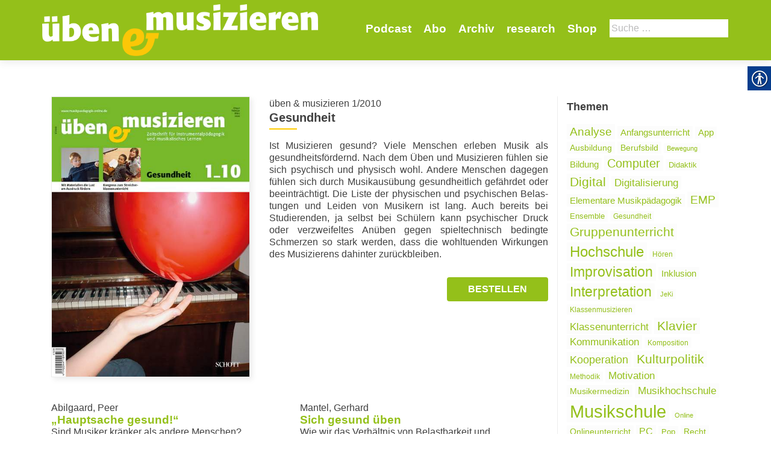

--- FILE ---
content_type: text/html; charset=UTF-8
request_url: https://uebenundmusizieren.de/ausgabe/gesundheit/
body_size: 18278
content:
<!DOCTYPE html>
<html lang="de-DE">
<head>
        <meta charset="UTF-8">
    <meta name="viewport" content="width=device-width, initial-scale=1">
    <link rel="profile" href="http://gmpg.org/xfn/11">
    <link rel="pingback" href="https://uebenundmusizieren.de/xmlrpc.php">
    <meta name='robots' content='index, follow, max-image-preview:large, max-snippet:-1, max-video-preview:-1' />

            <script data-no-defer="1" data-ezscrex="false" data-cfasync="false" data-pagespeed-no-defer data-cookieconsent="ignore">
                var ctPublicFunctions = {"_ajax_nonce":"44f7a56914","_rest_nonce":"cb873afa00","_ajax_url":"\/wp-admin\/admin-ajax.php","_rest_url":"https:\/\/uebenundmusizieren.de\/wp-json\/","data__cookies_type":"none","data__ajax_type":"rest","data__bot_detector_enabled":1,"data__frontend_data_log_enabled":1,"cookiePrefix":"","wprocket_detected":false,"host_url":"uebenundmusizieren.de","text__ee_click_to_select":"Click to select the whole data","text__ee_original_email":"The original one is","text__ee_got_it":"Got it","text__ee_blocked":"Blocked","text__ee_cannot_connect":"Cannot connect","text__ee_cannot_decode":"Can not decode email. Unknown reason","text__ee_email_decoder":"CleanTalk email decoder","text__ee_wait_for_decoding":"The magic is on the way, please wait for a few seconds!","text__ee_decoding_process":"Decoding the contact data, let us a few seconds to finish."}
            </script>
        
            <script data-no-defer="1" data-ezscrex="false" data-cfasync="false" data-pagespeed-no-defer data-cookieconsent="ignore">
                var ctPublic = {"_ajax_nonce":"44f7a56914","settings__forms__check_internal":0,"settings__forms__check_external":0,"settings__forms__force_protection":0,"settings__forms__search_test":1,"settings__data__bot_detector_enabled":1,"settings__sfw__anti_crawler":0,"blog_home":"https:\/\/uebenundmusizieren.de\/","pixel__setting":"3","pixel__enabled":false,"pixel__url":"https:\/\/moderate8-v4.cleantalk.org\/pixel\/e9c58783e36183c0b6dec7e214f514d2.gif","data__email_check_before_post":1,"data__email_check_exist_post":1,"data__cookies_type":"none","data__key_is_ok":true,"data__visible_fields_required":true,"wl_brandname":"Anti-Spam by CleanTalk","wl_brandname_short":"CleanTalk","ct_checkjs_key":326050910,"emailEncoderPassKey":"51b4371f481ec76bb6d5ecdeacf5a141","bot_detector_forms_excluded":"W10=","advancedCacheExists":false,"varnishCacheExists":false,"wc_ajax_add_to_cart":false}
            </script>
        
	<!-- This site is optimized with the Yoast SEO plugin v20.1 - https://yoast.com/wordpress/plugins/seo/ -->
	<title>Gesundheit - Üben und Musizieren</title>
	<link rel="canonical" href="https://uebenundmusizieren.de/ausgabe/gesundheit/" />
	<meta property="og:locale" content="de_DE" />
	<meta property="og:type" content="article" />
	<meta property="og:title" content="Gesundheit - Üben und Musizieren" />
	<meta property="og:description" content="Ist Musizieren gesund? Viele Menschen erleben Musik als gesundheitsfördernd. Nach dem Üben und Musizieren fühlen sie sich psychisch und physisch wohl. Andere Menschen dagegen fühlen sich durch Musikausübung gesundheitlich gefährdet oder beeinträchtigt. Die Liste der physischen und psychischen Belas­tungen und Leiden von Musikern ist lang. Auch bereits bei Studierenden, ja selbst bei Schülern kann psychischer Read more about Gesundheit[&hellip;]" />
	<meta property="og:url" content="https://uebenundmusizieren.de/ausgabe/gesundheit/" />
	<meta property="og:site_name" content="Üben und Musizieren" />
	<meta property="article:modified_time" content="2020-05-25T14:57:44+00:00" />
	<meta property="og:image" content="https://uebenundmusizieren.de/wp-content/uploads/sites/4/2017/12/UM_201001-Heft648.jpg" />
	<meta property="og:image:width" content="458" />
	<meta property="og:image:height" content="648" />
	<meta property="og:image:type" content="image/jpeg" />
	<meta name="twitter:card" content="summary_large_image" />
	<script type="application/ld+json" class="yoast-schema-graph">{"@context":"https://schema.org","@graph":[{"@type":"WebPage","@id":"https://uebenundmusizieren.de/ausgabe/gesundheit/","url":"https://uebenundmusizieren.de/ausgabe/gesundheit/","name":"Gesundheit - Üben und Musizieren","isPartOf":{"@id":"https://uebenundmusizieren.de/#website"},"primaryImageOfPage":{"@id":"https://uebenundmusizieren.de/ausgabe/gesundheit/#primaryimage"},"image":{"@id":"https://uebenundmusizieren.de/ausgabe/gesundheit/#primaryimage"},"thumbnailUrl":"https://uebenundmusizieren.de/wp-content/uploads/sites/4/2017/12/UM_201001-Heft648.jpg","datePublished":"2010-01-31T23:00:00+00:00","dateModified":"2020-05-25T14:57:44+00:00","breadcrumb":{"@id":"https://uebenundmusizieren.de/ausgabe/gesundheit/#breadcrumb"},"inLanguage":"de-DE","potentialAction":[{"@type":"ReadAction","target":["https://uebenundmusizieren.de/ausgabe/gesundheit/"]}]},{"@type":"ImageObject","inLanguage":"de-DE","@id":"https://uebenundmusizieren.de/ausgabe/gesundheit/#primaryimage","url":"https://uebenundmusizieren.de/wp-content/uploads/sites/4/2017/12/UM_201001-Heft648.jpg","contentUrl":"https://uebenundmusizieren.de/wp-content/uploads/sites/4/2017/12/UM_201001-Heft648.jpg","width":458,"height":648},{"@type":"BreadcrumbList","@id":"https://uebenundmusizieren.de/ausgabe/gesundheit/#breadcrumb","itemListElement":[{"@type":"ListItem","position":1,"name":"Startseite","item":"https://uebenundmusizieren.de/"},{"@type":"ListItem","position":2,"name":"Ausgaben","item":"https://uebenundmusizieren.de/ausgaben/"},{"@type":"ListItem","position":3,"name":"Gesund­heit"}]},{"@type":"WebSite","@id":"https://uebenundmusizieren.de/#website","url":"https://uebenundmusizieren.de/","name":"Üben und Musizieren","description":"","publisher":{"@id":"https://uebenundmusizieren.de/#organization"},"potentialAction":[{"@type":"SearchAction","target":{"@type":"EntryPoint","urlTemplate":"https://uebenundmusizieren.de/?s={search_term_string}"},"query-input":"required name=search_term_string"}],"inLanguage":"de-DE"},{"@type":"Organization","@id":"https://uebenundmusizieren.de/#organization","name":"Üben und Musizieren","url":"https://uebenundmusizieren.de/","logo":{"@type":"ImageObject","inLanguage":"de-DE","@id":"https://uebenundmusizieren.de/#/schema/logo/image/","url":"https://uebenundmusizieren.de/wp-content/uploads/sites/4/2018/05/UM_Logo_5_weiß.png","contentUrl":"https://uebenundmusizieren.de/wp-content/uploads/sites/4/2018/05/UM_Logo_5_weiß.png","width":655,"height":123,"caption":"Üben und Musizieren"},"image":{"@id":"https://uebenundmusizieren.de/#/schema/logo/image/"}}]}</script>
	<!-- / Yoast SEO plugin. -->


<link rel='dns-prefetch' href='//moderate.cleantalk.org' />
<link rel="alternate" type="application/rss+xml" title="Üben und Musizieren &raquo; Feed" href="https://uebenundmusizieren.de/feed/" />
<link rel="alternate" type="application/rss+xml" title="Üben und Musizieren &raquo; Kommentar-Feed" href="https://uebenundmusizieren.de/comments/feed/" />
<link rel="alternate" type="application/rss+xml" title="Üben und Musizieren &raquo; Gesundheit Kommentar-Feed" href="https://uebenundmusizieren.de/ausgabe/gesundheit/feed/" />
		<!-- This site uses the Google Analytics by ExactMetrics plugin v8.4.1 - Using Analytics tracking - https://www.exactmetrics.com/ -->
		<!-- Note: ExactMetrics is not currently configured on this site. The site owner needs to authenticate with Google Analytics in the ExactMetrics settings panel. -->
					<!-- No tracking code set -->
				<!-- / Google Analytics by ExactMetrics -->
		<script type="text/javascript">
window._wpemojiSettings = {"baseUrl":"https:\/\/s.w.org\/images\/core\/emoji\/14.0.0\/72x72\/","ext":".png","svgUrl":"https:\/\/s.w.org\/images\/core\/emoji\/14.0.0\/svg\/","svgExt":".svg","source":{"concatemoji":"https:\/\/uebenundmusizieren.de\/wp-includes\/js\/wp-emoji-release.min.js?ver=6.1.1"}};
/*! This file is auto-generated */
!function(e,a,t){var n,r,o,i=a.createElement("canvas"),p=i.getContext&&i.getContext("2d");function s(e,t){var a=String.fromCharCode,e=(p.clearRect(0,0,i.width,i.height),p.fillText(a.apply(this,e),0,0),i.toDataURL());return p.clearRect(0,0,i.width,i.height),p.fillText(a.apply(this,t),0,0),e===i.toDataURL()}function c(e){var t=a.createElement("script");t.src=e,t.defer=t.type="text/javascript",a.getElementsByTagName("head")[0].appendChild(t)}for(o=Array("flag","emoji"),t.supports={everything:!0,everythingExceptFlag:!0},r=0;r<o.length;r++)t.supports[o[r]]=function(e){if(p&&p.fillText)switch(p.textBaseline="top",p.font="600 32px Arial",e){case"flag":return s([127987,65039,8205,9895,65039],[127987,65039,8203,9895,65039])?!1:!s([55356,56826,55356,56819],[55356,56826,8203,55356,56819])&&!s([55356,57332,56128,56423,56128,56418,56128,56421,56128,56430,56128,56423,56128,56447],[55356,57332,8203,56128,56423,8203,56128,56418,8203,56128,56421,8203,56128,56430,8203,56128,56423,8203,56128,56447]);case"emoji":return!s([129777,127995,8205,129778,127999],[129777,127995,8203,129778,127999])}return!1}(o[r]),t.supports.everything=t.supports.everything&&t.supports[o[r]],"flag"!==o[r]&&(t.supports.everythingExceptFlag=t.supports.everythingExceptFlag&&t.supports[o[r]]);t.supports.everythingExceptFlag=t.supports.everythingExceptFlag&&!t.supports.flag,t.DOMReady=!1,t.readyCallback=function(){t.DOMReady=!0},t.supports.everything||(n=function(){t.readyCallback()},a.addEventListener?(a.addEventListener("DOMContentLoaded",n,!1),e.addEventListener("load",n,!1)):(e.attachEvent("onload",n),a.attachEvent("onreadystatechange",function(){"complete"===a.readyState&&t.readyCallback()})),(e=t.source||{}).concatemoji?c(e.concatemoji):e.wpemoji&&e.twemoji&&(c(e.twemoji),c(e.wpemoji)))}(window,document,window._wpemojiSettings);
</script>
<style type="text/css">
img.wp-smiley,
img.emoji {
	display: inline !important;
	border: none !important;
	box-shadow: none !important;
	height: 1em !important;
	width: 1em !important;
	margin: 0 0.07em !important;
	vertical-align: -0.1em !important;
	background: none !important;
	padding: 0 !important;
}
</style>
	<style type="text/css">
.archive #nav-above,
					.archive #nav-below,
					.search #nav-above,
					.search #nav-below,
					.blog #nav-below, 
					.blog #nav-above, 
					.navigation.paging-navigation, 
					.navigation.pagination,
					.pagination.paging-pagination, 
					.pagination.pagination, 
					.pagination.loop-pagination, 
					.bicubic-nav-link, 
					#page-nav, 
					.camp-paging, 
					#reposter_nav-pages, 
					.unity-post-pagination, 
					.wordpost_content .nav_post_link { 
						display: none !important; 
					}
					.single-gallery .pagination.gllrpr_pagination {
						display: block !important; 
					}</style>
		
	<link rel='stylesheet' id='wp-block-library-css' href='https://uebenundmusizieren.de/wp-includes/css/dist/block-library/style.min.css?ver=6.1.1' type='text/css' media='all' />
<link rel='stylesheet' id='classic-theme-styles-css' href='https://uebenundmusizieren.de/wp-includes/css/classic-themes.min.css?ver=1' type='text/css' media='all' />
<style id='global-styles-inline-css' type='text/css'>
body{--wp--preset--color--black: #000000;--wp--preset--color--cyan-bluish-gray: #abb8c3;--wp--preset--color--white: #ffffff;--wp--preset--color--pale-pink: #f78da7;--wp--preset--color--vivid-red: #cf2e2e;--wp--preset--color--luminous-vivid-orange: #ff6900;--wp--preset--color--luminous-vivid-amber: #fcb900;--wp--preset--color--light-green-cyan: #7bdcb5;--wp--preset--color--vivid-green-cyan: #00d084;--wp--preset--color--pale-cyan-blue: #8ed1fc;--wp--preset--color--vivid-cyan-blue: #0693e3;--wp--preset--color--vivid-purple: #9b51e0;--wp--preset--gradient--vivid-cyan-blue-to-vivid-purple: linear-gradient(135deg,rgba(6,147,227,1) 0%,rgb(155,81,224) 100%);--wp--preset--gradient--light-green-cyan-to-vivid-green-cyan: linear-gradient(135deg,rgb(122,220,180) 0%,rgb(0,208,130) 100%);--wp--preset--gradient--luminous-vivid-amber-to-luminous-vivid-orange: linear-gradient(135deg,rgba(252,185,0,1) 0%,rgba(255,105,0,1) 100%);--wp--preset--gradient--luminous-vivid-orange-to-vivid-red: linear-gradient(135deg,rgba(255,105,0,1) 0%,rgb(207,46,46) 100%);--wp--preset--gradient--very-light-gray-to-cyan-bluish-gray: linear-gradient(135deg,rgb(238,238,238) 0%,rgb(169,184,195) 100%);--wp--preset--gradient--cool-to-warm-spectrum: linear-gradient(135deg,rgb(74,234,220) 0%,rgb(151,120,209) 20%,rgb(207,42,186) 40%,rgb(238,44,130) 60%,rgb(251,105,98) 80%,rgb(254,248,76) 100%);--wp--preset--gradient--blush-light-purple: linear-gradient(135deg,rgb(255,206,236) 0%,rgb(152,150,240) 100%);--wp--preset--gradient--blush-bordeaux: linear-gradient(135deg,rgb(254,205,165) 0%,rgb(254,45,45) 50%,rgb(107,0,62) 100%);--wp--preset--gradient--luminous-dusk: linear-gradient(135deg,rgb(255,203,112) 0%,rgb(199,81,192) 50%,rgb(65,88,208) 100%);--wp--preset--gradient--pale-ocean: linear-gradient(135deg,rgb(255,245,203) 0%,rgb(182,227,212) 50%,rgb(51,167,181) 100%);--wp--preset--gradient--electric-grass: linear-gradient(135deg,rgb(202,248,128) 0%,rgb(113,206,126) 100%);--wp--preset--gradient--midnight: linear-gradient(135deg,rgb(2,3,129) 0%,rgb(40,116,252) 100%);--wp--preset--duotone--dark-grayscale: url('#wp-duotone-dark-grayscale');--wp--preset--duotone--grayscale: url('#wp-duotone-grayscale');--wp--preset--duotone--purple-yellow: url('#wp-duotone-purple-yellow');--wp--preset--duotone--blue-red: url('#wp-duotone-blue-red');--wp--preset--duotone--midnight: url('#wp-duotone-midnight');--wp--preset--duotone--magenta-yellow: url('#wp-duotone-magenta-yellow');--wp--preset--duotone--purple-green: url('#wp-duotone-purple-green');--wp--preset--duotone--blue-orange: url('#wp-duotone-blue-orange');--wp--preset--font-size--small: 13px;--wp--preset--font-size--medium: 20px;--wp--preset--font-size--large: 36px;--wp--preset--font-size--x-large: 42px;--wp--preset--spacing--20: 0.44rem;--wp--preset--spacing--30: 0.67rem;--wp--preset--spacing--40: 1rem;--wp--preset--spacing--50: 1.5rem;--wp--preset--spacing--60: 2.25rem;--wp--preset--spacing--70: 3.38rem;--wp--preset--spacing--80: 5.06rem;}:where(.is-layout-flex){gap: 0.5em;}body .is-layout-flow > .alignleft{float: left;margin-inline-start: 0;margin-inline-end: 2em;}body .is-layout-flow > .alignright{float: right;margin-inline-start: 2em;margin-inline-end: 0;}body .is-layout-flow > .aligncenter{margin-left: auto !important;margin-right: auto !important;}body .is-layout-constrained > .alignleft{float: left;margin-inline-start: 0;margin-inline-end: 2em;}body .is-layout-constrained > .alignright{float: right;margin-inline-start: 2em;margin-inline-end: 0;}body .is-layout-constrained > .aligncenter{margin-left: auto !important;margin-right: auto !important;}body .is-layout-constrained > :where(:not(.alignleft):not(.alignright):not(.alignfull)){max-width: var(--wp--style--global--content-size);margin-left: auto !important;margin-right: auto !important;}body .is-layout-constrained > .alignwide{max-width: var(--wp--style--global--wide-size);}body .is-layout-flex{display: flex;}body .is-layout-flex{flex-wrap: wrap;align-items: center;}body .is-layout-flex > *{margin: 0;}:where(.wp-block-columns.is-layout-flex){gap: 2em;}.has-black-color{color: var(--wp--preset--color--black) !important;}.has-cyan-bluish-gray-color{color: var(--wp--preset--color--cyan-bluish-gray) !important;}.has-white-color{color: var(--wp--preset--color--white) !important;}.has-pale-pink-color{color: var(--wp--preset--color--pale-pink) !important;}.has-vivid-red-color{color: var(--wp--preset--color--vivid-red) !important;}.has-luminous-vivid-orange-color{color: var(--wp--preset--color--luminous-vivid-orange) !important;}.has-luminous-vivid-amber-color{color: var(--wp--preset--color--luminous-vivid-amber) !important;}.has-light-green-cyan-color{color: var(--wp--preset--color--light-green-cyan) !important;}.has-vivid-green-cyan-color{color: var(--wp--preset--color--vivid-green-cyan) !important;}.has-pale-cyan-blue-color{color: var(--wp--preset--color--pale-cyan-blue) !important;}.has-vivid-cyan-blue-color{color: var(--wp--preset--color--vivid-cyan-blue) !important;}.has-vivid-purple-color{color: var(--wp--preset--color--vivid-purple) !important;}.has-black-background-color{background-color: var(--wp--preset--color--black) !important;}.has-cyan-bluish-gray-background-color{background-color: var(--wp--preset--color--cyan-bluish-gray) !important;}.has-white-background-color{background-color: var(--wp--preset--color--white) !important;}.has-pale-pink-background-color{background-color: var(--wp--preset--color--pale-pink) !important;}.has-vivid-red-background-color{background-color: var(--wp--preset--color--vivid-red) !important;}.has-luminous-vivid-orange-background-color{background-color: var(--wp--preset--color--luminous-vivid-orange) !important;}.has-luminous-vivid-amber-background-color{background-color: var(--wp--preset--color--luminous-vivid-amber) !important;}.has-light-green-cyan-background-color{background-color: var(--wp--preset--color--light-green-cyan) !important;}.has-vivid-green-cyan-background-color{background-color: var(--wp--preset--color--vivid-green-cyan) !important;}.has-pale-cyan-blue-background-color{background-color: var(--wp--preset--color--pale-cyan-blue) !important;}.has-vivid-cyan-blue-background-color{background-color: var(--wp--preset--color--vivid-cyan-blue) !important;}.has-vivid-purple-background-color{background-color: var(--wp--preset--color--vivid-purple) !important;}.has-black-border-color{border-color: var(--wp--preset--color--black) !important;}.has-cyan-bluish-gray-border-color{border-color: var(--wp--preset--color--cyan-bluish-gray) !important;}.has-white-border-color{border-color: var(--wp--preset--color--white) !important;}.has-pale-pink-border-color{border-color: var(--wp--preset--color--pale-pink) !important;}.has-vivid-red-border-color{border-color: var(--wp--preset--color--vivid-red) !important;}.has-luminous-vivid-orange-border-color{border-color: var(--wp--preset--color--luminous-vivid-orange) !important;}.has-luminous-vivid-amber-border-color{border-color: var(--wp--preset--color--luminous-vivid-amber) !important;}.has-light-green-cyan-border-color{border-color: var(--wp--preset--color--light-green-cyan) !important;}.has-vivid-green-cyan-border-color{border-color: var(--wp--preset--color--vivid-green-cyan) !important;}.has-pale-cyan-blue-border-color{border-color: var(--wp--preset--color--pale-cyan-blue) !important;}.has-vivid-cyan-blue-border-color{border-color: var(--wp--preset--color--vivid-cyan-blue) !important;}.has-vivid-purple-border-color{border-color: var(--wp--preset--color--vivid-purple) !important;}.has-vivid-cyan-blue-to-vivid-purple-gradient-background{background: var(--wp--preset--gradient--vivid-cyan-blue-to-vivid-purple) !important;}.has-light-green-cyan-to-vivid-green-cyan-gradient-background{background: var(--wp--preset--gradient--light-green-cyan-to-vivid-green-cyan) !important;}.has-luminous-vivid-amber-to-luminous-vivid-orange-gradient-background{background: var(--wp--preset--gradient--luminous-vivid-amber-to-luminous-vivid-orange) !important;}.has-luminous-vivid-orange-to-vivid-red-gradient-background{background: var(--wp--preset--gradient--luminous-vivid-orange-to-vivid-red) !important;}.has-very-light-gray-to-cyan-bluish-gray-gradient-background{background: var(--wp--preset--gradient--very-light-gray-to-cyan-bluish-gray) !important;}.has-cool-to-warm-spectrum-gradient-background{background: var(--wp--preset--gradient--cool-to-warm-spectrum) !important;}.has-blush-light-purple-gradient-background{background: var(--wp--preset--gradient--blush-light-purple) !important;}.has-blush-bordeaux-gradient-background{background: var(--wp--preset--gradient--blush-bordeaux) !important;}.has-luminous-dusk-gradient-background{background: var(--wp--preset--gradient--luminous-dusk) !important;}.has-pale-ocean-gradient-background{background: var(--wp--preset--gradient--pale-ocean) !important;}.has-electric-grass-gradient-background{background: var(--wp--preset--gradient--electric-grass) !important;}.has-midnight-gradient-background{background: var(--wp--preset--gradient--midnight) !important;}.has-small-font-size{font-size: var(--wp--preset--font-size--small) !important;}.has-medium-font-size{font-size: var(--wp--preset--font-size--medium) !important;}.has-large-font-size{font-size: var(--wp--preset--font-size--large) !important;}.has-x-large-font-size{font-size: var(--wp--preset--font-size--x-large) !important;}
.wp-block-navigation a:where(:not(.wp-element-button)){color: inherit;}
:where(.wp-block-columns.is-layout-flex){gap: 2em;}
.wp-block-pullquote{font-size: 1.5em;line-height: 1.6;}
</style>
<link rel='stylesheet' id='cleantalk-public-css-css' href='https://uebenundmusizieren.de/wp-content/plugins/cleantalk-spam-protect/css/cleantalk-public.min.css?ver=6.55_1746526963' type='text/css' media='all' />
<link rel='stylesheet' id='cleantalk-email-decoder-css-css' href='https://uebenundmusizieren.de/wp-content/plugins/cleantalk-spam-protect/css/cleantalk-email-decoder.min.css?ver=6.55_1746526963' type='text/css' media='all' />
<link rel='stylesheet' id='contact-form-7-css' href='https://uebenundmusizieren.de/wp-content/plugins/contact-form-7/includes/css/styles.css?ver=5.7.4' type='text/css' media='all' />
<link rel='stylesheet' id='real-accessability-css' href='https://uebenundmusizieren.de/wp-content/plugins/real-accessability/real-accessability.css?ver=1.0' type='text/css' media='all' />
<link rel='stylesheet' id='zerif_bootstrap_style-css' href='https://uebenundmusizieren.de/wp-content/themes/zerif-lite/css/bootstrap.css?ver=6.1.1' type='text/css' media='all' />
<link rel='stylesheet' id='zerif_fontawesome-css' href='https://uebenundmusizieren.de/wp-content/themes/zerif-lite/css/font-awesome.min.css?ver=v1' type='text/css' media='all' />
<link rel='stylesheet' id='zerif_style-css' href='https://uebenundmusizieren.de/wp-content/themes/um/style.css?ver=v1' type='text/css' media='all' />
<link rel='stylesheet' id='zerif_responsive_style-css' href='https://uebenundmusizieren.de/wp-content/themes/zerif-lite/css/responsive.css?ver=v1' type='text/css' media='all' />
<!--[if lt IE 9]>
<link rel='stylesheet' id='zerif_ie_style-css' href='https://uebenundmusizieren.de/wp-content/themes/zerif-lite/css/ie.css?ver=v1' type='text/css' media='all' />
<![endif]-->
<link rel='stylesheet' id='recent-posts-widget-with-thumbnails-public-style-css' href='https://uebenundmusizieren.de/wp-content/plugins/recent-posts-widget-with-thumbnails/public.css?ver=7.1.1' type='text/css' media='all' />
<style id='akismet-widget-style-inline-css' type='text/css'>

			.a-stats {
				--akismet-color-mid-green: #357b49;
				--akismet-color-white: #fff;
				--akismet-color-light-grey: #f6f7f7;

				max-width: 350px;
				width: auto;
			}

			.a-stats * {
				all: unset;
				box-sizing: border-box;
			}

			.a-stats strong {
				font-weight: 600;
			}

			.a-stats a.a-stats__link,
			.a-stats a.a-stats__link:visited,
			.a-stats a.a-stats__link:active {
				background: var(--akismet-color-mid-green);
				border: none;
				box-shadow: none;
				border-radius: 8px;
				color: var(--akismet-color-white);
				cursor: pointer;
				display: block;
				font-family: -apple-system, BlinkMacSystemFont, 'Segoe UI', 'Roboto', 'Oxygen-Sans', 'Ubuntu', 'Cantarell', 'Helvetica Neue', sans-serif;
				font-weight: 500;
				padding: 12px;
				text-align: center;
				text-decoration: none;
				transition: all 0.2s ease;
			}

			/* Extra specificity to deal with TwentyTwentyOne focus style */
			.widget .a-stats a.a-stats__link:focus {
				background: var(--akismet-color-mid-green);
				color: var(--akismet-color-white);
				text-decoration: none;
			}

			.a-stats a.a-stats__link:hover {
				filter: brightness(110%);
				box-shadow: 0 4px 12px rgba(0, 0, 0, 0.06), 0 0 2px rgba(0, 0, 0, 0.16);
			}

			.a-stats .count {
				color: var(--akismet-color-white);
				display: block;
				font-size: 1.5em;
				line-height: 1.4;
				padding: 0 13px;
				white-space: nowrap;
			}
		
</style>
<link rel='stylesheet' id='wp-paginate-css' href='https://uebenundmusizieren.de/wp-content/plugins/wp-paginate/css/wp-paginate.css?ver=2.2.4' type='text/css' media='screen' />
<script type='text/javascript' src='https://uebenundmusizieren.de/wp-content/plugins/cleantalk-spam-protect/js/apbct-public-bundle.min.js?ver=6.55_1746526964' id='apbct-public-bundle-js-js'></script>
<script type='text/javascript' src='https://uebenundmusizieren.de/wp-includes/js/jquery/jquery.min.js?ver=3.6.1' id='jquery-core-js'></script>
<script type='text/javascript' src='https://uebenundmusizieren.de/wp-includes/js/jquery/jquery-migrate.min.js?ver=3.3.2' id='jquery-migrate-js'></script>
<!--[if lt IE 9]>
<script type='text/javascript' src='https://uebenundmusizieren.de/wp-content/themes/zerif-lite/js/html5.js?ver=6.1.1' id='zerif_html5-js'></script>
<![endif]-->
<link rel="https://api.w.org/" href="https://uebenundmusizieren.de/wp-json/" /><link rel="EditURI" type="application/rsd+xml" title="RSD" href="https://uebenundmusizieren.de/xmlrpc.php?rsd" />
<link rel="wlwmanifest" type="application/wlwmanifest+xml" href="https://uebenundmusizieren.de/wp-includes/wlwmanifest.xml" />
<meta name="generator" content="WordPress 6.1.1" />
<link rel='shortlink' href='https://uebenundmusizieren.de/?p=584' />
<link rel="alternate" type="application/json+oembed" href="https://uebenundmusizieren.de/wp-json/oembed/1.0/embed?url=https%3A%2F%2Fuebenundmusizieren.de%2Fausgabe%2Fgesundheit%2F" />
<link rel="alternate" type="text/xml+oembed" href="https://uebenundmusizieren.de/wp-json/oembed/1.0/embed?url=https%3A%2F%2Fuebenundmusizieren.de%2Fausgabe%2Fgesundheit%2F&#038;format=xml" />
<script type="text/javascript">
	window._se_plugin_version = '8.1.9';
</script>
<link rel="icon" href="https://uebenundmusizieren.de/wp-content/uploads/sites/4/2018/05/cropped-favicon-32x32.png" sizes="32x32" />
<link rel="icon" href="https://uebenundmusizieren.de/wp-content/uploads/sites/4/2018/05/cropped-favicon-192x192.png" sizes="192x192" />
<link rel="apple-touch-icon" href="https://uebenundmusizieren.de/wp-content/uploads/sites/4/2018/05/cropped-favicon-180x180.png" />
<meta name="msapplication-TileImage" content="https://uebenundmusizieren.de/wp-content/uploads/sites/4/2018/05/cropped-favicon-270x270.png" />
    </head>
<body class="single single-ausgabe postid-584 wp-custom-logo real-accessability-body group-blog" >
<div id="mobilebgfix">
    <div class="mobile-bg-fix-img-wrap">
        <div class="mobile-bg-fix-img"></div>
    </div>
    <div class="mobile-bg-fix-whole-site">
        <header id="home" class="header" itemscope="itemscope" itemtype="http://schema.org/WPHeader">
            <div id="main-nav" class="navbar navbar-inverse bs-docs-nav" role="banner">
                <div class="container">
                                                                <div id="search" class="search widget-area" role="complementary">
                            <div><h2 class="search_title">Suche</h2><form role="search" method="get" class="search-form" action="https://uebenundmusizieren.de/">
				<label>
					<span class="screen-reader-text">Suche nach:</span>
					<input type="search" class="search-field" placeholder="Suche&#160;&hellip;" value="" name="s" />
				</label>
				<input type="submit" class="search-submit" value="Suche" />
			<label id="apbct_label_id_38330" class="apbct_special_field"><input
                    class="apbct_special_field apbct__email_id__search_form"
                    name="apbct_email_id__search_form"
                    type="text" size="30" maxlength="200" autocomplete="off"
                    value=""
                /></label><input
                   id="apbct_submit_id__search_form" 
                   class="apbct_special_field apbct__email_id__search_form"
                   name="apbct_submit_id__search_form"  
                   type="submit"
                   size="30"
                   maxlength="200"
                   value="55891"
               /></form></div>                        </div><!-- #primary-sidebar -->
                                        <div class="navbar-header responsive-logo">
                        <button class="navbar-toggle collapsed" type="button" data-toggle="collapse"
                                data-target=".bs-navbar-collapse">
                            <span class="sr-only">Schalte Navigation</span>
                            <span class="icon-bar"></span>
                            <span class="icon-bar"></span>
                            <span class="icon-bar"></span>
                        </button>
                        <div class="navbar-brand" itemscope itemtype="http://schema.org/Organization">
                            <a href="https://uebenundmusizieren.de/" class="custom-logo-link" rel="home"><img width="655" height="123" src="https://uebenundmusizieren.de/wp-content/uploads/sites/4/2018/05/UM_Logo_5_weiß.png" class="custom-logo" alt="Üben und Musizieren" decoding="async" srcset="https://uebenundmusizieren.de/wp-content/uploads/sites/4/2018/05/UM_Logo_5_weiß.png 655w, https://uebenundmusizieren.de/wp-content/uploads/sites/4/2018/05/UM_Logo_5_weiß-300x56.png 300w" sizes="(max-width: 655px) 100vw, 655px" /></a>                        </div> <!-- /.navbar-brand -->
                    </div> <!-- /.navbar-header -->
                    		<nav class="navbar-collapse bs-navbar-collapse collapse" id="site-navigation" itemscope itemtype="http://schema.org/SiteNavigationElement">
			<a class="screen-reader-text skip-link" href="#content">Zum Inhalt springen</a>
			<ul id="menu-navigation" class="nav navbar-nav navbar-right responsive-nav main-nav-list"><li id="menu-item-27034" class="menu-item menu-item-type-post_type menu-item-object-page menu-item-27034"><a href="https://uebenundmusizieren.de/podcast/">Podcast</a></li>
<li id="menu-item-34" class="menu-item menu-item-type-post_type menu-item-object-page menu-item-34"><a href="https://uebenundmusizieren.de/abo/">Abo</a></li>
<li id="menu-item-16431" class="menu-item menu-item-type-post_type menu-item-object-page menu-item-16431"><a href="https://uebenundmusizieren.de/archiv/">Archiv</a></li>
<li id="menu-item-28071" class="menu-item menu-item-type-post_type menu-item-object-page menu-item-28071"><a href="https://uebenundmusizieren.de/research/">research</a></li>
<li id="menu-item-23134" class="menu-item menu-item-type-post_type menu-item-object-page menu-item-23134"><a href="https://uebenundmusizieren.de/shop/">Shop</a></li>
</ul>		</nav>
		                </div> <!-- /.container -->
                            </div> <!-- /#main-nav -->
            <!-- / END TOP BAR -->
<div class="clear"></div>

</header> <!-- / END HOME SECTION  -->

<div id="content" class="site-content">

    <div class="container">
                <div class="content-left-wrap col-md-9">
                        <div id="primary" class="content-area">
                <main itemscope itemtype="http://schema.org/WebPageElement" itemprop="mainContentOfPage" id="main"
                      class="site-main">
                    
<article id="post-584" class="post-584 ausgabe type-ausgabe status-publish has-post-thumbnail hentry" itemtype="http://schema.org/BlogPosting"
         itemtype="http://schema.org/BlogPosting">
    <div class="ausgabe-img-wrap"><a href="https://de.schott-music.com/shop/Q46334" target="_blank" title="im Shop ansehen"><img width="458" height="648" src="https://uebenundmusizieren.de/wp-content/uploads/sites/4/2017/12/UM_201001-Heft648.jpg" class="attachment-post-thumbnail size-post-thumbnail wp-post-image" alt="" decoding="async" srcset="https://uebenundmusizieren.de/wp-content/uploads/sites/4/2017/12/UM_201001-Heft648.jpg 458w, https://uebenundmusizieren.de/wp-content/uploads/sites/4/2017/12/UM_201001-Heft648-212x300.jpg 212w" sizes="(max-width: 458px) 100vw, 458px" /></a></div><div class="listpost-content-wrap">
    <div class="list-post-top">
        <header class="entry-header">
            <div>üben & musizieren 1/2010</div>
            <h1 class="entry-title">Gesundheit</h1>
        </header><!-- .entry-header -->
        <div class="entry-content"><p>Ist Musizieren gesund? Viele Menschen erleben Musik als gesundheitsfördernd. Nach dem Üben und Musizieren fühlen sie sich psychisch und physisch wohl. Andere Menschen dagegen fühlen sich durch Musikausübung gesundheitlich gefährdet oder beeinträchtigt. Die Liste der physischen und psychischen Belas­tungen und Leiden von Musikern ist lang. Auch bereits bei Studierenden, ja selbst bei Schülern kann psychischer Druck oder verzweifeltes Anüben gegen spieltechnisch bedingte Schmerzen so stark werden, dass die wohltuenden Wirkungen des Musizierens dahinter zurückbleiben.</p>
                    <a class="button" href="https://de.schott-music.com/shop/Q46334" target="_blank">Bestellen</a>
                <hr class="clear"/>
        <!-- =============================================================== -->
                <div class="alle_artikel_der_ausgabe">
                                                                    <div class="artikel_der_ausgabe">
                                                <div class="artikel_autor">Abilgaard, Peer</div>
                        <div class="artikel_titel"><a href="https://uebenundmusizieren.de/artikel/hauptsache-gesund/">
                                „Hauptsache gesund!“                            </a></div>
                        <div class="artikel_untertitel">Sind Musiker kränker als andere Menschen?</div>
                                            </div>
                                                        <div class="artikel_der_ausgabe">
                                                <div class="artikel_autor">Mantel, Gerhard</div>
                        <div class="artikel_titel"><a href="https://uebenundmusizieren.de/artikel/sich-gesund-ueben/">
                                Sich gesund üben                            </a></div>
                        <div class="artikel_untertitel">Wie wir das Verhältnis von Belastbarkeit und Belastung selbst verbessern können</div>
                                                    <div class="artikel_leseprobe"><span class="dashicons dashicons-format-aside"></span>Leseprobe
                                verfügbar
                            </div>
                                            </div>
                                                        <div class="artikel_der_ausgabe">
                                                <div class="artikel_autor">Hildebrandt, Horst</div>
                        <div class="artikel_titel"><a href="https://uebenundmusizieren.de/artikel/den-koerper-stimmen-%c2%adlernen/">
                                Den Körper stimmen ­lernen                            </a></div>
                        <div class="artikel_untertitel">Gesundheitsförderung an Musikschulen: Pilotprojekte und ­Vorschläge zur praktischen Umsetzung</div>
                                            </div>
                                                        <div class="artikel_der_ausgabe">
                                                <div class="artikel_autor">Schuppert, Maria</div>
                        <div class="artikel_titel"><a href="https://uebenundmusizieren.de/artikel/einen-fruchtbaren-boden-bereiten/">
                                Einen fruchtbaren Boden bereiten                            </a></div>
                        <div class="artikel_untertitel">Zur Implementierung der Musikergesundheit in die Hochschulausbildung</div>
                                            </div>
                                                        <div class="artikel_der_ausgabe">
                                                <div class="artikel_autor">Fabig, Jörg</div>
                        <div class="artikel_titel"><a href="https://uebenundmusizieren.de/artikel/und-jetzt-mal-mit-cd/">
                                „Und jetzt mal mit CD!“                            </a></div>
                        <div class="artikel_untertitel">Arbeit mit Playalongs im Gruppen­unterricht am Beispiel Drumset</div>
                                            </div>
                                                        <div class="artikel_der_ausgabe">
                                                <div class="artikel_autor">Berg, Ivo</div>
                        <div class="artikel_titel"><a href="https://uebenundmusizieren.de/artikel/die-spannung-ist-mit-haenden-zu-greifen/">
                                Die Spannung ist mit Händen zu greifen                            </a></div>
                        <div class="artikel_untertitel">Wie der Umgang mit Materialien die Lust am musikalischen ­Ausdruck fördern kann</div>
                                            </div>
                                                        <div class="artikel_der_ausgabe">
                                                <div class="artikel_autor">Sonder, Ite</div>
                        <div class="artikel_titel"><a href="https://uebenundmusizieren.de/artikel/locker-sein-macht-stark/">
                                Locker sein macht stark                            </a></div>
                        <div class="artikel_untertitel">Das Projekt „Musik und Muskeln“ an der Wiener Universität für Musik und darstellende Kunst</div>
                                            </div>
                                                        <div class="artikel_der_ausgabe">
                                                <div class="artikel_autor">Arendt, Gerd</div>
                        <div class="artikel_titel"><a href="https://uebenundmusizieren.de/artikel/die-rolland-methode-praxiskonzept-fuer-den-schulischen-alltag/">
                                Die „Rolland-Methode“ – Praxiskonzept für den schulischen Alltag?                            </a></div>
                        <div class="artikel_untertitel">Auf dem Internationalen Kongress zum Streicherklassenunterricht in Trossingen vermitteln die Pioniere des Klassenmusizierens neue didaktische Ansätze</div>
                                            </div>
                                                        <div class="artikel_der_ausgabe">
                                                <div class="artikel_autor">Lang, Frauke</div>
                        <div class="artikel_titel"><a href="https://uebenundmusizieren.de/artikel/vom-ersten-ton-an-ins-sinfonieorchester/">
                                Vom ersten Ton an ins Sinfonieorchester                            </a></div>
                        <div class="artikel_untertitel">Die Sinfonische Orchesterschule in München – ein idealistisches Konzept mit unbegrenzten Möglichkeiten?</div>
                                            </div>
                                                        <div class="artikel_der_ausgabe">
                                                <div class="artikel_autor">Behschnitt, Rüdiger</div>
                        <div class="artikel_titel"><a href="https://uebenundmusizieren.de/artikel/den-koerper-aktiv-in-die-%c2%admusikalische-arbeit-%c2%adeinbeziehen/">
                                Den Körper aktiv in die ­musikalische Arbeit ­einbeziehen                            </a></div>
                        <div class="artikel_untertitel">Isabel Reuter, Koordinatorin des Zentrums für Musik, ­Gesundheit und Prävention im Kulturzentrum Schloss ­Kapfenburg, im Gespräch über „Fit mit Musik! an der Musikschule“</div>
                                            </div>
                                                        <div class="artikel_der_ausgabe">
                                                <div class="artikel_autor">Dartsch, Michael</div>
                        <div class="artikel_titel"><a href="https://uebenundmusizieren.de/artikel/paedagogik-in-der-praxis/">
                                Pädagogik in der Praxis?                            </a></div>
                        <div class="artikel_untertitel">Gedanken zur Terminologie in der Elementaren Musikpädagogik</div>
                                            </div>
                                                        <div class="artikel_der_ausgabe">
                                                <div class="artikel_autor">Flosdorf, Dietmar</div>
                        <div class="artikel_titel"><a href="https://uebenundmusizieren.de/artikel/oper-zum-anfassen/">
                                Oper zum Anfassen                            </a></div>
                        <div class="artikel_untertitel">Ein sozial- und musikpädagogisches Projekt im Theater an der Wien</div>
                                            </div>
                                    </div>
        <hr class="clear"/>
        <!-- =============================================================== -->
                <div class="alle_rezensionen_der_ausgabe">
            <h2>Rezensionen</h2>
                                                                    <div class="rezension_der_ausgabe">
                        <div class="rezension-img-wrap"><a href="https://uebenundmusizieren.de/artikel/standardfragen-im-violinunterricht/"><img width="1886" height="2695" src="https://uebenundmusizieren.de/wp-content/uploads/sites/4/2010/02/Nepomuk_Mumelter.jpg" class="attachment-post-thumbnail size-post-thumbnail wp-post-image" alt="" decoding="async" loading="lazy" srcset="https://uebenundmusizieren.de/wp-content/uploads/sites/4/2010/02/Nepomuk_Mumelter.jpg 1886w, https://uebenundmusizieren.de/wp-content/uploads/sites/4/2010/02/Nepomuk_Mumelter-210x300.jpg 210w, https://uebenundmusizieren.de/wp-content/uploads/sites/4/2010/02/Nepomuk_Mumelter-768x1097.jpg 768w, https://uebenundmusizieren.de/wp-content/uploads/sites/4/2010/02/Nepomuk_Mumelter-717x1024.jpg 717w" sizes="(max-width: 1886px) 100vw, 1886px" /></a></div><!--                        --><!--                            <span class="dashicons dashicons-admin-users"></span><strong>Rezension</strong>-->
<!--                        -->                        <div class="artikel_autor">Mumelter, Martin</div>
                        <div class="artikel_titel"><a href="https://uebenundmusizieren.de/artikel/standardfragen-im-violinunterricht/">
                                Standardfragen im Violinunterricht                            </a></div>
                        <div class="artikel_untertitel">Ein Handbuch für Didaktik und Methodik</div>
                                            </div>
                                                        <div class="rezension_der_ausgabe">
                        <div class="rezension-img-wrap"><a href="https://uebenundmusizieren.de/artikel/erbe-des-belcanto/"><img width="709" height="1009" src="https://uebenundmusizieren.de/wp-content/uploads/sites/4/2010/02/Schott_Reid.jpg" class="attachment-post-thumbnail size-post-thumbnail wp-post-image" alt="" decoding="async" loading="lazy" srcset="https://uebenundmusizieren.de/wp-content/uploads/sites/4/2010/02/Schott_Reid.jpg 709w, https://uebenundmusizieren.de/wp-content/uploads/sites/4/2010/02/Schott_Reid-211x300.jpg 211w" sizes="(max-width: 709px) 100vw, 709px" /></a></div><!--                        --><!--                            <span class="dashicons dashicons-admin-users"></span><strong>Rezension</strong>-->
<!--                        -->                        <div class="artikel_autor">Reid, Cornelius L.</div>
                        <div class="artikel_titel"><a href="https://uebenundmusizieren.de/artikel/erbe-des-belcanto/">
                                Erbe des Belcanto                            </a></div>
                        <div class="artikel_untertitel">Prinzipien funktionaler Stimmentwicklung</div>
                                            </div>
                                                        <div class="rezension_der_ausgabe">
                        <div class="rezension-img-wrap"><a href="https://uebenundmusizieren.de/artikel/vorhang-auf/"><img width="1522" height="2445" src="https://uebenundmusizieren.de/wp-content/uploads/sites/4/2010/02/Rowohlt_Metzmacher.jpg" class="attachment-post-thumbnail size-post-thumbnail wp-post-image" alt="" decoding="async" loading="lazy" srcset="https://uebenundmusizieren.de/wp-content/uploads/sites/4/2010/02/Rowohlt_Metzmacher.jpg 1522w, https://uebenundmusizieren.de/wp-content/uploads/sites/4/2010/02/Rowohlt_Metzmacher-187x300.jpg 187w, https://uebenundmusizieren.de/wp-content/uploads/sites/4/2010/02/Rowohlt_Metzmacher-768x1234.jpg 768w, https://uebenundmusizieren.de/wp-content/uploads/sites/4/2010/02/Rowohlt_Metzmacher-637x1024.jpg 637w" sizes="(max-width: 1522px) 100vw, 1522px" /></a></div><!--                        --><!--                            <span class="dashicons dashicons-admin-users"></span><strong>Rezension</strong>-->
<!--                        -->                        <div class="artikel_autor">Metzmacher, Ingo</div>
                        <div class="artikel_titel"><a href="https://uebenundmusizieren.de/artikel/vorhang-auf/">
                                Vorhang auf!                            </a></div>
                        <div class="artikel_untertitel">Oper entdecken und erleben</div>
                                            </div>
                                                        <div class="rezension_der_ausgabe">
                        <div class="rezension-img-wrap"><a href="https://uebenundmusizieren.de/artikel/die-101-wichtigsten-fragen-klassische-musik/"><img width="1463" height="2218" src="https://uebenundmusizieren.de/wp-content/uploads/sites/4/2010/02/Beck_Kreutziger-Herr.jpg" class="attachment-post-thumbnail size-post-thumbnail wp-post-image" alt="" decoding="async" loading="lazy" srcset="https://uebenundmusizieren.de/wp-content/uploads/sites/4/2010/02/Beck_Kreutziger-Herr.jpg 1463w, https://uebenundmusizieren.de/wp-content/uploads/sites/4/2010/02/Beck_Kreutziger-Herr-198x300.jpg 198w, https://uebenundmusizieren.de/wp-content/uploads/sites/4/2010/02/Beck_Kreutziger-Herr-768x1164.jpg 768w, https://uebenundmusizieren.de/wp-content/uploads/sites/4/2010/02/Beck_Kreutziger-Herr-675x1024.jpg 675w" sizes="(max-width: 1463px) 100vw, 1463px" /></a></div><!--                        --><!--                            <span class="dashicons dashicons-admin-users"></span><strong>Rezension</strong>-->
<!--                        -->                        <div class="artikel_autor">Kreutziger-Herr, Annette/Bönig, Winfried</div>
                        <div class="artikel_titel"><a href="https://uebenundmusizieren.de/artikel/die-101-wichtigsten-fragen-klassische-musik/">
                                Die 101 wichtigsten Fragen – Klassische Musik                            </a></div>
                        <div class="artikel_untertitel"></div>
                                            </div>
                                                        <div class="rezension_der_ausgabe">
                        <div class="rezension-img-wrap"><a href="https://uebenundmusizieren.de/artikel/jedem-kind-ein-instrument/"><img width="2181" height="3140" src="https://uebenundmusizieren.de/wp-content/uploads/sites/4/2010/02/Carus_JeKI.jpg" class="attachment-post-thumbnail size-post-thumbnail wp-post-image" alt="" decoding="async" loading="lazy" srcset="https://uebenundmusizieren.de/wp-content/uploads/sites/4/2010/02/Carus_JeKI.jpg 2181w, https://uebenundmusizieren.de/wp-content/uploads/sites/4/2010/02/Carus_JeKI-208x300.jpg 208w, https://uebenundmusizieren.de/wp-content/uploads/sites/4/2010/02/Carus_JeKI-768x1106.jpg 768w, https://uebenundmusizieren.de/wp-content/uploads/sites/4/2010/02/Carus_JeKI-711x1024.jpg 711w" sizes="(max-width: 2181px) 100vw, 2181px" /></a></div><!--                        --><!--                            <span class="dashicons dashicons-admin-users"></span><strong>Rezension</strong>-->
<!--                        -->                        <div class="artikel_autor">Dieterle, Anke / David Dieterle / Frauke Haase / Kai Jacobs / Christoph Schönherr / Hans-Georg Spiegel</div>
                        <div class="artikel_titel"><a href="https://uebenundmusizieren.de/artikel/jedem-kind-ein-instrument/">
                                Jedem Kind ein Instrument                            </a></div>
                        <div class="artikel_untertitel">Unterrichtsmaterialien, Band 1</div>
                                            </div>
                                                        <div class="rezension_der_ausgabe">
                        <div class="rezension-img-wrap"><a href="https://uebenundmusizieren.de/artikel/klaviertechnik-repetition-ohne-fingerwechsel-klaviertechnik-spruenge/"><img width="2540" height="3504" src="https://uebenundmusizieren.de/wp-content/uploads/sites/4/2010/02/Kunzelmann_Pianotechnique.jpg" class="attachment-post-thumbnail size-post-thumbnail wp-post-image" alt="" decoding="async" loading="lazy" srcset="https://uebenundmusizieren.de/wp-content/uploads/sites/4/2010/02/Kunzelmann_Pianotechnique.jpg 2540w, https://uebenundmusizieren.de/wp-content/uploads/sites/4/2010/02/Kunzelmann_Pianotechnique-217x300.jpg 217w, https://uebenundmusizieren.de/wp-content/uploads/sites/4/2010/02/Kunzelmann_Pianotechnique-768x1059.jpg 768w, https://uebenundmusizieren.de/wp-content/uploads/sites/4/2010/02/Kunzelmann_Pianotechnique-742x1024.jpg 742w" sizes="(max-width: 2540px) 100vw, 2540px" /></a></div><!--                        --><!--                            <span class="dashicons dashicons-admin-users"></span><strong>Rezension</strong>-->
<!--                        -->                        <div class="artikel_autor">Popov, Nicolai</div>
                        <div class="artikel_titel"><a href="https://uebenundmusizieren.de/artikel/klaviertechnik-repetition-ohne-fingerwechsel-klaviertechnik-spruenge/">
                                Klaviertechnik – Repetition ohne Fingerwechsel / Klaviertechnik – Sprünge                            </a></div>
                        <div class="artikel_untertitel"></div>
                                            </div>
                                                        <div class="rezension_der_ausgabe">
                        <div class="rezension-img-wrap"><a href="https://uebenundmusizieren.de/artikel/polonaise/"><img width="709" height="930" src="https://uebenundmusizieren.de/wp-content/uploads/sites/4/2010/02/Schott_Wagner_Polonaise.jpg" class="attachment-post-thumbnail size-post-thumbnail wp-post-image" alt="" decoding="async" loading="lazy" srcset="https://uebenundmusizieren.de/wp-content/uploads/sites/4/2010/02/Schott_Wagner_Polonaise.jpg 709w, https://uebenundmusizieren.de/wp-content/uploads/sites/4/2010/02/Schott_Wagner_Polonaise-229x300.jpg 229w" sizes="(max-width: 709px) 100vw, 709px" /></a></div><!--                        --><!--                            <span class="dashicons dashicons-admin-users"></span><strong>Rezension</strong>-->
<!--                        -->                        <div class="artikel_autor">Wagner, Richard</div>
                        <div class="artikel_titel"><a href="https://uebenundmusizieren.de/artikel/polonaise/">
                                Polonaise                            </a></div>
                        <div class="artikel_untertitel">für Klavier zu 4 Händen</div>
                                            </div>
                                                        <div class="rezension_der_ausgabe">
                        <div class="rezension-img-wrap"><a href="https://uebenundmusizieren.de/artikel/sonate-2/"><img width="709" height="930" src="https://uebenundmusizieren.de/wp-content/uploads/sites/4/2010/02/Schott_Senfter_Violinsonate.jpg" class="attachment-post-thumbnail size-post-thumbnail wp-post-image" alt="" decoding="async" loading="lazy" srcset="https://uebenundmusizieren.de/wp-content/uploads/sites/4/2010/02/Schott_Senfter_Violinsonate.jpg 709w, https://uebenundmusizieren.de/wp-content/uploads/sites/4/2010/02/Schott_Senfter_Violinsonate-229x300.jpg 229w" sizes="(max-width: 709px) 100vw, 709px" /></a></div><!--                        --><!--                            <span class="dashicons dashicons-admin-users"></span><strong>Rezension</strong>-->
<!--                        -->                        <div class="artikel_autor">Senfter, Johanna</div>
                        <div class="artikel_titel"><a href="https://uebenundmusizieren.de/artikel/sonate-2/">
                                Sonate                            </a></div>
                        <div class="artikel_untertitel">für Violine und Klavier g-Moll op. 32, hg. von Wolfgang Birtel, Fingersätze und Striche von Friedemann Eichhorn, Erstausgabe</div>
                                            </div>
                                                        <div class="rezension_der_ausgabe">
                        <div class="rezension-img-wrap"><a href="https://uebenundmusizieren.de/artikel/soli-fuer-violine/"><img width="709" height="930" src="https://uebenundmusizieren.de/wp-content/uploads/sites/4/2010/02/Schott_Holliger_Soli.jpg" class="attachment-post-thumbnail size-post-thumbnail wp-post-image" alt="" decoding="async" loading="lazy" srcset="https://uebenundmusizieren.de/wp-content/uploads/sites/4/2010/02/Schott_Holliger_Soli.jpg 709w, https://uebenundmusizieren.de/wp-content/uploads/sites/4/2010/02/Schott_Holliger_Soli-229x300.jpg 229w" sizes="(max-width: 709px) 100vw, 709px" /></a></div><!--                        --><!--                            <span class="dashicons dashicons-admin-users"></span><strong>Rezension</strong>-->
<!--                        -->                        <div class="artikel_autor">Holliger, Heinz</div>
                        <div class="artikel_titel"><a href="https://uebenundmusizieren.de/artikel/soli-fuer-violine/">
                                Soli für Violine                            </a></div>
                        <div class="artikel_untertitel">aus: Concerto für Orchester</div>
                                            </div>
                                                        <div class="rezension_der_ausgabe">
                        <div class="rezension-img-wrap"><a href="https://uebenundmusizieren.de/artikel/jazzetueden-fuer-floete/"><img width="2540" height="3504" src="https://uebenundmusizieren.de/wp-content/uploads/sites/4/2010/02/UE_Dehnhard_Jazzetueden.jpg" class="attachment-post-thumbnail size-post-thumbnail wp-post-image" alt="" decoding="async" loading="lazy" srcset="https://uebenundmusizieren.de/wp-content/uploads/sites/4/2010/02/UE_Dehnhard_Jazzetueden.jpg 2540w, https://uebenundmusizieren.de/wp-content/uploads/sites/4/2010/02/UE_Dehnhard_Jazzetueden-217x300.jpg 217w, https://uebenundmusizieren.de/wp-content/uploads/sites/4/2010/02/UE_Dehnhard_Jazzetueden-768x1059.jpg 768w, https://uebenundmusizieren.de/wp-content/uploads/sites/4/2010/02/UE_Dehnhard_Jazzetueden-742x1024.jpg 742w" sizes="(max-width: 2540px) 100vw, 2540px" /></a></div><!--                        --><!--                            <span class="dashicons dashicons-admin-users"></span><strong>Rezension</strong>-->
<!--                        -->                        <div class="artikel_autor">Dehnhard, Tilmann</div>
                        <div class="artikel_titel"><a href="https://uebenundmusizieren.de/artikel/jazzetueden-fuer-floete/">
                                Jazzetüden für Flöte                            </a></div>
                        <div class="artikel_untertitel">Listen, Learn & Play, mit CD</div>
                                            </div>
                                                        <div class="rezension_der_ausgabe">
                        <div class="rezension-img-wrap"><a href="https://uebenundmusizieren.de/artikel/klangblumen/"><img width="709" height="930" src="https://uebenundmusizieren.de/wp-content/uploads/sites/4/2010/02/Schott_Heller_Klangblumen.jpg" class="attachment-post-thumbnail size-post-thumbnail wp-post-image" alt="" decoding="async" loading="lazy" srcset="https://uebenundmusizieren.de/wp-content/uploads/sites/4/2010/02/Schott_Heller_Klangblumen.jpg 709w, https://uebenundmusizieren.de/wp-content/uploads/sites/4/2010/02/Schott_Heller_Klangblumen-229x300.jpg 229w" sizes="(max-width: 709px) 100vw, 709px" /></a></div><!--                        --><!--                            <span class="dashicons dashicons-admin-users"></span><strong>Rezension</strong>-->
<!--                        -->                        <div class="artikel_autor">Heller, Barbara</div>
                        <div class="artikel_titel"><a href="https://uebenundmusizieren.de/artikel/klangblumen/">
                                Klangblumen                            </a></div>
                        <div class="artikel_untertitel">14 Stücke für Flöte und Klavier</div>
                                            </div>
                                                        <div class="rezension_der_ausgabe">
                        <div class="rezension-img-wrap"><a href="https://uebenundmusizieren.de/artikel/trompete-lernen/"><img width="2463" height="3486" src="https://uebenundmusizieren.de/wp-content/uploads/sites/4/2010/02/Leu_Spielmannleitner.jpg" class="attachment-post-thumbnail size-post-thumbnail wp-post-image" alt="" decoding="async" loading="lazy" srcset="https://uebenundmusizieren.de/wp-content/uploads/sites/4/2010/02/Leu_Spielmannleitner.jpg 2463w, https://uebenundmusizieren.de/wp-content/uploads/sites/4/2010/02/Leu_Spielmannleitner-212x300.jpg 212w, https://uebenundmusizieren.de/wp-content/uploads/sites/4/2010/02/Leu_Spielmannleitner-768x1087.jpg 768w, https://uebenundmusizieren.de/wp-content/uploads/sites/4/2010/02/Leu_Spielmannleitner-723x1024.jpg 723w" sizes="(max-width: 2463px) 100vw, 2463px" /></a></div><!--                        --><!--                            <span class="dashicons dashicons-admin-users"></span><strong>Rezension</strong>-->
<!--                        -->                        <div class="artikel_autor">Spielmannleitner, Stefan</div>
                        <div class="artikel_titel"><a href="https://uebenundmusizieren.de/artikel/trompete-lernen/">
                                Trompete lernen                            </a></div>
                        <div class="artikel_untertitel">Die Anfängerschule für junge Trompeter, mit CD</div>
                                            </div>
                                                        <div class="rezension_der_ausgabe">
                        <div class="rezension-img-wrap"><a href="https://uebenundmusizieren.de/artikel/beginners-bass/"><img width="709" height="911" src="https://uebenundmusizieren.de/wp-content/uploads/sites/4/2010/02/Schott_Steinhoff.jpg" class="attachment-post-thumbnail size-post-thumbnail wp-post-image" alt="" decoding="async" loading="lazy" srcset="https://uebenundmusizieren.de/wp-content/uploads/sites/4/2010/02/Schott_Steinhoff.jpg 709w, https://uebenundmusizieren.de/wp-content/uploads/sites/4/2010/02/Schott_Steinhoff-233x300.jpg 233w" sizes="(max-width: 709px) 100vw, 709px" /></a></div><!--                        --><!--                            <span class="dashicons dashicons-admin-users"></span><strong>Rezension</strong>-->
<!--                        -->                        <div class="artikel_autor">Steinhoff, Manuel</div>
                        <div class="artikel_titel"><a href="https://uebenundmusizieren.de/artikel/beginners-bass/">
                                Beginner&#8217;s Bass                            </a></div>
                        <div class="artikel_untertitel">Basics & Groves – spielend Bass lernen, mit CD</div>
                                            </div>
                                    </div>
        <!-- =============================================================== -->

    </div><!-- .entry-content --><!-- .entry-summary -->

    </div><!-- .list-post-top -->
    </div><!-- .listpost-content-wrap -->
</article><!-- #post-## -->

	<nav class="navigation post-navigation" aria-label="Beiträge">
		<h2 class="screen-reader-text">Beitrags-Navigation</h2>
		<div class="nav-links"><div class="nav-previous"><a href="https://uebenundmusizieren.de/ausgabe/50/" rel="prev">üben & musizieren 6/2009<br/><strong>50+</strong></a></div><div class="nav-next"><a href="https://uebenundmusizieren.de/ausgabe/elementares-musizieren/" rel="next">üben & musizieren 2/2010<br/><strong>Elementares Musizieren</strong></a></div></div>
	</nav>                </main><!-- #main -->
            </div><!-- #primary -->
                    </div><!-- .content-left-wrap -->
                            <div class="sidebar-wrap col-md-3 content-left-wrap">
                <div id="archiv_right" class="widget-area" role="complementary">
                    <div><h2 class="widgettitle">Themen</h2>
<div class="textwidget custom-html-widget"><h2>
	Themen
</h2></div></div><div><h2 class="widgettitle">Themen</h2>
<div class="tagcloud"><a href="https://uebenundmusizieren.de/schlagwort/analyse/" class="tag-cloud-link tag-link-2860 tag-link-position-1" style="font-size: 14.258823529412pt;" aria-label="Analyse (54 Einträge)">Analyse</a>
<a href="https://uebenundmusizieren.de/schlagwort/anfangsunterricht/" class="tag-cloud-link tag-link-3167 tag-link-position-2" style="font-size: 11.294117647059pt;" aria-label="Anfangsunterricht (35 Einträge)">Anfangsunterricht</a>
<a href="https://uebenundmusizieren.de/schlagwort/app/" class="tag-cloud-link tag-link-3685 tag-link-position-3" style="font-size: 10.964705882353pt;" aria-label="App (34 Einträge)">App</a>
<a href="https://uebenundmusizieren.de/schlagwort/ausbildung/" class="tag-cloud-link tag-link-2926 tag-link-position-4" style="font-size: 10.470588235294pt;" aria-label="Ausbildung (31 Einträge)">Ausbildung</a>
<a href="https://uebenundmusizieren.de/schlagwort/berufsbild/" class="tag-cloud-link tag-link-2930 tag-link-position-5" style="font-size: 10.470588235294pt;" aria-label="Berufsbild (31 Einträge)">Berufsbild</a>
<a href="https://uebenundmusizieren.de/schlagwort/bewegung/" class="tag-cloud-link tag-link-3097 tag-link-position-6" style="font-size: 8pt;" aria-label="Bewegung (22 Einträge)">Bewegung</a>
<a href="https://uebenundmusizieren.de/schlagwort/bildung/" class="tag-cloud-link tag-link-3157 tag-link-position-7" style="font-size: 11.623529411765pt;" aria-label="Bildung (37 Einträge)">Bildung</a>
<a href="https://uebenundmusizieren.de/schlagwort/computer/" class="tag-cloud-link tag-link-3138 tag-link-position-8" style="font-size: 14.752941176471pt;" aria-label="Computer (58 Einträge)">Computer</a>
<a href="https://uebenundmusizieren.de/schlagwort/didaktik/" class="tag-cloud-link tag-link-3086 tag-link-position-9" style="font-size: 9.9764705882353pt;" aria-label="Didaktik (29 Einträge)">Didaktik</a>
<a href="https://uebenundmusizieren.de/schlagwort/digital/" class="tag-cloud-link tag-link-3878 tag-link-position-10" style="font-size: 15.741176470588pt;" aria-label="Digital (66 Einträge)">Digital</a>
<a href="https://uebenundmusizieren.de/schlagwort/digitalisierung/" class="tag-cloud-link tag-link-3547 tag-link-position-11" style="font-size: 12.447058823529pt;" aria-label="Digitalisierung (42 Einträge)">Digitalisierung</a>
<a href="https://uebenundmusizieren.de/schlagwort/elementare-musikpaedagogik/" class="tag-cloud-link tag-link-3028 tag-link-position-12" style="font-size: 11.294117647059pt;" aria-label="Elementare Musikpädagogik (35 Einträge)">Elementare Musikpädagogik</a>
<a href="https://uebenundmusizieren.de/schlagwort/emp/" class="tag-cloud-link tag-link-3029 tag-link-position-13" style="font-size: 14.588235294118pt;" aria-label="EMP (57 Einträge)">EMP</a>
<a href="https://uebenundmusizieren.de/schlagwort/ensemble/" class="tag-cloud-link tag-link-3217 tag-link-position-14" style="font-size: 9.6470588235294pt;" aria-label="Ensemble (28 Einträge)">Ensemble</a>
<a href="https://uebenundmusizieren.de/schlagwort/gesundheit/" class="tag-cloud-link tag-link-3556 tag-link-position-15" style="font-size: 8.8235294117647pt;" aria-label="Gesundheit (25 Einträge)">Gesundheit</a>
<a href="https://uebenundmusizieren.de/schlagwort/gruppenunterricht/" class="tag-cloud-link tag-link-3149 tag-link-position-16" style="font-size: 15.411764705882pt;" aria-label="Gruppenunterricht (64 Einträge)">Gruppenunterricht</a>
<a href="https://uebenundmusizieren.de/schlagwort/hochschule/" class="tag-cloud-link tag-link-3277 tag-link-position-17" style="font-size: 17.882352941176pt;" aria-label="Hochschule (91 Einträge)">Hochschule</a>
<a href="https://uebenundmusizieren.de/schlagwort/hoeren/" class="tag-cloud-link tag-link-3102 tag-link-position-18" style="font-size: 8.6588235294118pt;" aria-label="Hören (24 Einträge)">Hören</a>
<a href="https://uebenundmusizieren.de/schlagwort/improvisation/" class="tag-cloud-link tag-link-2908 tag-link-position-19" style="font-size: 16.894117647059pt;" aria-label="Improvisation (78 Einträge)">Improvisation</a>
<a href="https://uebenundmusizieren.de/schlagwort/inklusion/" class="tag-cloud-link tag-link-3698 tag-link-position-20" style="font-size: 11.294117647059pt;" aria-label="Inklusion (35 Einträge)">Inklusion</a>
<a href="https://uebenundmusizieren.de/schlagwort/interpretation/" class="tag-cloud-link tag-link-2861 tag-link-position-21" style="font-size: 16.894117647059pt;" aria-label="Interpretation (78 Einträge)">Interpretation</a>
<a href="https://uebenundmusizieren.de/schlagwort/jeki/" class="tag-cloud-link tag-link-3689 tag-link-position-22" style="font-size: 8.3294117647059pt;" aria-label="JeKi (23 Einträge)">JeKi</a>
<a href="https://uebenundmusizieren.de/schlagwort/klassenmusizieren/" class="tag-cloud-link tag-link-3159 tag-link-position-23" style="font-size: 8.8235294117647pt;" aria-label="Klassenmusizieren (25 Einträge)">Klassenmusizieren</a>
<a href="https://uebenundmusizieren.de/schlagwort/klassenunterricht/" class="tag-cloud-link tag-link-3435 tag-link-position-24" style="font-size: 12.611764705882pt;" aria-label="Klassenunterricht (43 Einträge)">Klassenunterricht</a>
<a href="https://uebenundmusizieren.de/schlagwort/klavier/" class="tag-cloud-link tag-link-3021 tag-link-position-25" style="font-size: 15.741176470588pt;" aria-label="Klavier (67 Einträge)">Klavier</a>
<a href="https://uebenundmusizieren.de/schlagwort/kommunikation/" class="tag-cloud-link tag-link-3219 tag-link-position-26" style="font-size: 12.447058823529pt;" aria-label="Kommunikation (42 Einträge)">Kommunikation</a>
<a href="https://uebenundmusizieren.de/schlagwort/komposition/" class="tag-cloud-link tag-link-3046 tag-link-position-27" style="font-size: 8.8235294117647pt;" aria-label="Komposition (25 Einträge)">Komposition</a>
<a href="https://uebenundmusizieren.de/schlagwort/kooperation/" class="tag-cloud-link tag-link-3156 tag-link-position-28" style="font-size: 13.764705882353pt;" aria-label="Kooperation (50 Einträge)">Kooperation</a>
<a href="https://uebenundmusizieren.de/schlagwort/kulturpolitik/" class="tag-cloud-link tag-link-3011 tag-link-position-29" style="font-size: 15.741176470588pt;" aria-label="Kulturpolitik (66 Einträge)">Kulturpolitik</a>
<a href="https://uebenundmusizieren.de/schlagwort/methodik/" class="tag-cloud-link tag-link-3227 tag-link-position-30" style="font-size: 8.6588235294118pt;" aria-label="Methodik (24 Einträge)">Methodik</a>
<a href="https://uebenundmusizieren.de/schlagwort/motivation/" class="tag-cloud-link tag-link-2935 tag-link-position-31" style="font-size: 12.941176470588pt;" aria-label="Motivation (45 Einträge)">Motivation</a>
<a href="https://uebenundmusizieren.de/schlagwort/musikermedizin/" class="tag-cloud-link tag-link-3112 tag-link-position-32" style="font-size: 10.470588235294pt;" aria-label="Musikermedizin (31 Einträge)">Musikermedizin</a>
<a href="https://uebenundmusizieren.de/schlagwort/musikhochschule/" class="tag-cloud-link tag-link-4027 tag-link-position-33" style="font-size: 12.941176470588pt;" aria-label="Musikhochschule (45 Einträge)">Musikhochschule</a>
<a href="https://uebenundmusizieren.de/schlagwort/musikschule/" class="tag-cloud-link tag-link-2974 tag-link-position-34" style="font-size: 22pt;" aria-label="Musikschule (162 Einträge)">Musikschule</a>
<a href="https://uebenundmusizieren.de/schlagwort/online/" class="tag-cloud-link tag-link-3788 tag-link-position-35" style="font-size: 8.3294117647059pt;" aria-label="Online (23 Einträge)">Online</a>
<a href="https://uebenundmusizieren.de/schlagwort/onlineunterricht/" class="tag-cloud-link tag-link-3709 tag-link-position-36" style="font-size: 10.470588235294pt;" aria-label="Onlineunterricht (31 Einträge)">Onlineunterricht</a>
<a href="https://uebenundmusizieren.de/schlagwort/pc/" class="tag-cloud-link tag-link-3137 tag-link-position-37" style="font-size: 11.952941176471pt;" aria-label="PC (39 Einträge)">PC</a>
<a href="https://uebenundmusizieren.de/schlagwort/pop/" class="tag-cloud-link tag-link-3133 tag-link-position-38" style="font-size: 9.9764705882353pt;" aria-label="Pop (29 Einträge)">Pop</a>
<a href="https://uebenundmusizieren.de/schlagwort/recht/" class="tag-cloud-link tag-link-3524 tag-link-position-39" style="font-size: 10.8pt;" aria-label="Recht (33 Einträge)">Recht</a>
<a href="https://uebenundmusizieren.de/schlagwort/rhythmus/" class="tag-cloud-link tag-link-3119 tag-link-position-40" style="font-size: 8.6588235294118pt;" aria-label="Rhythmus (24 Einträge)">Rhythmus</a>
<a href="https://uebenundmusizieren.de/schlagwort/schule/" class="tag-cloud-link tag-link-3155 tag-link-position-41" style="font-size: 9.6470588235294pt;" aria-label="Schule (28 Einträge)">Schule</a>
<a href="https://uebenundmusizieren.de/schlagwort/singen/" class="tag-cloud-link tag-link-3762 tag-link-position-42" style="font-size: 9.1529411764706pt;" aria-label="Singen (26 Einträge)">Singen</a>
<a href="https://uebenundmusizieren.de/schlagwort/software/" class="tag-cloud-link tag-link-3612 tag-link-position-43" style="font-size: 8.8235294117647pt;" aria-label="Software (25 Einträge)">Software</a>
<a href="https://uebenundmusizieren.de/schlagwort/studium/" class="tag-cloud-link tag-link-3302 tag-link-position-44" style="font-size: 15.741176470588pt;" aria-label="Studium (66 Einträge)">Studium</a>
<a href="https://uebenundmusizieren.de/schlagwort/ueben/" class="tag-cloud-link tag-link-2982 tag-link-position-45" style="font-size: 14.423529411765pt;" aria-label="Üben (55 Einträge)">Üben</a></div>
</div>                </div><!-- #primary-sidebar -->
            </div>
            </div><!-- .container -->
    
</div><!-- .site-content -->


<footer id="footer" itemscope="itemscope" itemtype="http://schema.org/WPFooter">

	
	<div class="container">

		
		<div class="col-md-3 company-details"><div class="zerif-footer-address"><img src="/wp-content/uploads/sites/4/2018/05/map25-redish.png" alt="" /><br /><br />
SCHOTT MUSIC GmbH &amp; Co KG<br />
Weihergarten 5<br />
D-55116 Mainz</div></div><div class="col-md-3 company-details"><div class="zerif-footer-email"><a href="mailto:u&amp;m.redaktion@schott-music.com"><img src="/wp-content/uploads/sites/4/2018/05/envelope4-green.png" alt="" /></a><br /><br />
<a href="mailto:um.redaktion@schott-music.com">um.redaktion@schott-music.com</a>
</div></div><div class="col-md-3 company-details"><div class="zerif-footer-phone"><img src="/wp-content/uploads/sites/4/2018/05/telephone65-blue.png" alt="" /><br /><br />
Tel. +49 6131 246-855<br />
Fax. +49 6131 246-75855</div></div><div class="col-md-3 copyright">            <div class="zerif-copyright-box"><div><div class="menu-footer-container"><ul id="menu-footer" class="menu"><li id="menu-item-5377" class="menu-item menu-item-type-post_type menu-item-object-page menu-item-5377"><a href="https://uebenundmusizieren.de/ueber-uns/">Über uns</a></li>
<li id="menu-item-23216" class="menu-item menu-item-type-custom menu-item-object-custom menu-item-23216"><a href="https://www.facebook.com/ueben.und.musizieren/">Facebook</a></li>
<li id="menu-item-23130" class="menu-item menu-item-type-post_type menu-item-object-page menu-item-23130"><a href="https://uebenundmusizieren.de/mediadaten/">Mediadaten</a></li>
<li id="menu-item-5378" class="menu-item menu-item-type-post_type menu-item-object-page menu-item-5378"><a href="https://uebenundmusizieren.de/impressum/">Impressum</a></li>
<li id="menu-item-23472" class="menu-item menu-item-type-post_type menu-item-object-page menu-item-23472"><a href="https://uebenundmusizieren.de/informationspflichten/">Informationspflichten</a></li>
<li id="menu-item-28311" class="menu-item menu-item-type-post_type menu-item-object-page menu-item-28311"><a href="https://uebenundmusizieren.de/agbs/">AGBs</a></li>
<li id="menu-item-23473" class="menu-item menu-item-type-post_type menu-item-object-page menu-item-privacy-policy menu-item-23473"><a href="https://uebenundmusizieren.de/datenschutz/">Datenschutz</a></li>
</ul></div></div></div>

			</div>	</div> <!-- / END CONTAINER -->

</footer> <!-- / END FOOOTER  -->


	</div><!-- mobile-bg-fix-whole-site -->
</div><!-- .mobile-bg-fix-wrap -->


<img alt="Cleantalk Pixel" title="Cleantalk Pixel" id="apbct_pixel" style="display: none;" src="https://moderate8-v4.cleantalk.org/pixel/e9c58783e36183c0b6dec7e214f514d2.gif">
	<div id="real-accessability">
		<a href="#" id="real-accessability-btn"><i class="real-accessability-loading"></i><i class="real-accessability-icon"></i></a>
		<ul>
			<li><a href="#" id="real-accessability-biggerFont">Increase Font</a></li>
			<li><a href="#" id="real-accessability-smallerFont">Decrease Font</a></li>
			<li><a href="#" id="real-accessability-grayscale" class="real-accessability-effect">Black & White</a></li>
			<li><a href="#" id="real-accessability-invert" class="real-accessability-effect">Inverse Colors</a></li>
			<li><a href="#" id="real-accessability-linkHighlight">Highlight Links</a></li>
			<li><a href="#" id="real-accessability-regularFont">Regular Font</a></li>
			<li><a href="#" id="real-accessability-reset">Reset</a></li>

		</ul>
        
        <div id="real-accessability-player">
        
            <span>Page Reader</span>
        
            <img alt="Press Enter to Read Page Content Out Loud" src="https://uebenundmusizieren.de/wp-content/plugins/real-accessability/images/play-blue.gif" id="btnAccPlay" onclick="accPlayer('play')" onkeypress="if (event.keyCode==13){ accPlayer('play'); }" style="cursor:pointer">

            <img alt="Press Enter to Pause or Restart Reading Page Content Out Loud" src="https://uebenundmusizieren.de/wp-content/plugins/real-accessability/images/pause-gray.gif" id="btnAccPause" onclick="accPlayer('pause')" onkeypress="if (event.keyCode==13){ accPlayer('pause'); }" style="cursor:pointer">

            <img alt="Press Enter to Stop Reading Page Content Out Loud" src="https://uebenundmusizieren.de/wp-content/plugins/real-accessability/images/stop-gray.gif" id="btnAccStop" onclick="accPlayer('stop')" onkeypress="if (event.keyCode==13){ accPlayer('stop'); }" style="cursor:pointer">

            <a href="https://uebenundmusizieren.de/wp-content/plugins/real-accessability/support.php" target="_blank"><img src="https://uebenundmusizieren.de/wp-content/plugins/real-accessability/images/user-blue.gif" id="btnAccSupport" border="0" onClick="location.href='https://uebenundmusizieren.de/wp-content/plugins/real-accessability/support.php';" alt="Screen Reader Support"></a>            
            
        </div>    
            
        
		<div id="real-accessability-copyright"><a href="#">Real Accessability</a></div>
	</div>
	<!-- Init Real Accessability Plugin -->
	<script type="text/javascript">
		jQuery( document ).ready(function() {
			jQuery.RealAccessability({
				hideOnScroll: false
			});
		});	
	<!-- /END -->
	</script>
    <script src="//code.responsivevoice.org/responsivevoice.js"></script>
    <script type="text/javascript">

	function determineEnglish() {
		var body = document.body;
		var textContent = body.textContent || body.innerText;
		var textContent = textContent.replace(/\n/g," ");
		var textContent = textContent.replace(/\r/g," ");
		var textContent = textContent.replace(/\t/g," ");
		var textContent = textContent.replace(/ /g,"");
		var textLeft = textContent.replace(/\W+/g,"");
		var oldc = textContent.length;
		var newc = textLeft.length;
		var ratio = newc/oldc;
		if(ratio>.8) {
			return "english";
		} else {
			return "other";
		}
	}



    window.accPlayerStatus = "uninit";

    if(responsiveVoice.voiceSupport() && determineEnglish()=="english") {
        var obj = document.getElementById("btnAccPlay");
        obj.style.cursor="pointer";  
    } else {
        document.getElementById("real-accessability-player").style.display="none";
    }

    if(navigator.userAgent.indexOf("OPR")!=-1) {
        document.getElementById("real-accessability-player").style.display="none";
    } 
    
    function accPlayer(btnType) {

        // TURN ALL TO GRAY

        var playObj  = document.getElementById("btnAccPlay");
        var pauseObj = document.getElementById("btnAccPause");
        var stopObj  = document.getElementById("btnAccStop");

        if(btnType=="play") {

            if(window.accPlayerStatus=="uninit") {

                // CHANGE STATUS TO PLAYING
                window.accPlayerStatus = "playing";

                // LOAD THE PAGE CONTENT ALONE
                var u = location.href;
                var s = document.createElement("script");
                s.setAttribute("type","text/javascript")
                s.src = "//508fi.org/js/speech.php?u="+encodeURIComponent(u);
                document.getElementsByTagName("head")[0].appendChild(s);

                // ASSIGN CORRECT COLORS
                playObj.src  = playObj.src.replace("blue","gray");
                stopObj.src  = stopObj.src.replace("gray","red");
                pauseObj.src = pauseObj.src.replace("gray","blue");

            } else if(window.accPlayerStatus=="playing") {

            } else if(window.accPlayerStatus=="paused") {

                // CHANGE STATUS TO PLAYING
                window.accPlayerStatus = "playing";

                // RESUME PLAYING
                responsiveVoice.resume();

                // ASSIGN CORRECT COLORS
                 playObj.src  = playObj.src.replace("blue","gray");
                 stopObj.src  = stopObj.src.replace("gray","red");
                 pauseObj.src = pauseObj.src.replace("gray","blue");

            } else if(window.accPlayerStatus=="stopped") {

                // CHANGE STATUS TO PLAYING
                window.accPlayerStatus = "playing";

                // LOAD THE PAGE CONTENT ALONE
                var u = location.href;
                var s = document.createElement("script");
                s.setAttribute("type","text/javascript")
                s.src = "//508fi.org/js/speech.php?u="+encodeURIComponent(u);
                document.getElementsByTagName("head")[0].appendChild(s);

                // ASSIGN CORRECT COLORS
                 playObj.src  = playObj.src.replace("blue","gray");
                 stopObj.src  = stopObj.src.replace("gray","red");
                 pauseObj.src = pauseObj.src.replace("gray","blue");

            } else {

            }

        } else if(btnType=="pause") {
            if(window.accPlayerStatus=="uninit") {

            } else if(window.accPlayerStatus=="playing") {

                // CHANGE STATUS TO PLAYING
                window.accPlayerStatus = "paused";

                // PAUSE READING
                responsiveVoice.pause();

                // ASSIGN CORRECT COLORS
                 playObj.src  = playObj.src.replace("gray","blue");
                 stopObj.src  = stopObj.src.replace("gray","red");
                 pauseObj.src = pauseObj.src.replace("blue","gray");

            } else if(window.accPlayerStatus=="paused") {

            } else if(window.accPlayerStatus=="stopped") {

            } else {

            }

        } else if(btnType=="stop") {

            if(window.accPlayerStatus=="uninit") {

            } else if(window.accPlayerStatus=="playing") {

                // STOP READING
                responsiveVoice.cancel();

                // ASSIGN CORRECT COLORS
                 playObj.src  = playObj.src.replace("gray","blue"); 
                 stopObj.src  = stopObj.src.replace("red","gray");
                 pauseObj.src = pauseObj.src.replace("blue","gray");

            } else if(window.accPlayerStatus=="paused") {

                // STOP READING
                responsiveVoice.cancel();

                // ASSIGN CORRECT COLORS
                 playObj.src  = playObj.src.replace("gray","blue"); 
                 stopObj.src  = stopObj.src.replace("red","gray");
                 pauseObj.src = pauseObj.src.replace("blue","gray");

            } else if(window.accPlayerStatus=="stopped") {

            } else {}
            
        } else {}

    }


    </script>         
    
    
    
    
    
    
    
    
    
    
    
    
    
    
	<script type='text/javascript' src='https://moderate.cleantalk.org/ct-bot-detector-wrapper.js?ver=6.55' id='ct_bot_detector-js'></script>
<script type='text/javascript' src='https://uebenundmusizieren.de/wp-content/plugins/contact-form-7/includes/swv/js/index.js?ver=5.7.4' id='swv-js'></script>
<script type='text/javascript' id='contact-form-7-js-extra'>
/* <![CDATA[ */
var wpcf7 = {"api":{"root":"https:\/\/uebenundmusizieren.de\/wp-json\/","namespace":"contact-form-7\/v1"}};
/* ]]> */
</script>
<script type='text/javascript' src='https://uebenundmusizieren.de/wp-content/plugins/contact-form-7/includes/js/index.js?ver=5.7.4' id='contact-form-7-js'></script>
<script type='text/javascript' src='https://uebenundmusizieren.de/wp-content/plugins/real-accessability/real-accessability.js?ver=1.0' id='real-accessability-js'></script>
<script type='text/javascript' src='https://uebenundmusizieren.de/wp-content/themes/zerif-lite/js/bootstrap.min.js?ver=20120206' id='zerif_bootstrap_script-js'></script>
<script type='text/javascript' src='https://uebenundmusizieren.de/wp-content/themes/zerif-lite/js/jquery.knob.js?ver=20120206' id='zerif_knob_nav-js'></script>
<script type='text/javascript' src='https://uebenundmusizieren.de/wp-content/themes/zerif-lite/js/smoothscroll.js?ver=20120206' id='zerif_smoothscroll-js'></script>
<script type='text/javascript' src='https://uebenundmusizieren.de/wp-content/themes/zerif-lite/js/scrollReveal.js?ver=20120206' id='zerif_scrollReveal_script-js'></script>
<script type='text/javascript' src='https://uebenundmusizieren.de/wp-content/themes/zerif-lite/js/zerif.js?ver=20120207' id='zerif_script-js'></script>
<script type='text/javascript' id='ultimate-ads-manager_public-js-extra'>
/* <![CDATA[ */
var __CODENERIC_UAM_GLOBALS__ = {"ads":[],"ajax_url":"https:\/\/uebenundmusizieren.de\/wp-admin\/admin-ajax.php"};
/* ]]> */
</script>
<script type='text/javascript' src='https://uebenundmusizieren.de/wp-content/plugins/ultimate-ads-manager/public/js/public.bundle.base-2.4.1.min.js?ver=1' id='ultimate-ads-manager_public-js'></script>


</body>

</html>


--- FILE ---
content_type: text/css
request_url: https://uebenundmusizieren.de/wp-content/themes/um/style.css?ver=v1
body_size: 49
content:
/*
Theme Name: Üben & Musizieren
Description: Ein Childtheme von Zerif
Author: Sebastian Hoewer
Template: zerif-lite
Version: 1.0
Tags:
*/
@import url("../zerif-lite/style.css");
@import url("styles.css");
